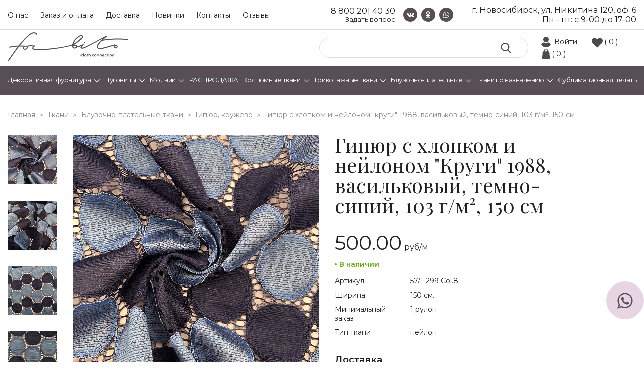

--- FILE ---
content_type: text/css
request_url: https://tvoitkani.ru/local/templates/forbito/css/media.css?176655914318850
body_size: 3242
content:
@media screen and (max-width: 1768px) {

}

@media screen and (max-width: 1680px) {

}

@media screen and (max-width: 1600px) {
    .inner_m_slider_in_ab {
        padding: 85px 0;
    }

    .in_textile_flex_img_smal {
        left: 0;
    }

    .textile_flex_dir .in_textile_flex_img_smal {
        right: 0;
    }
}

@media screen and (max-width: 1440px) {
    .bg_grey {
        background-size: cover;
    }

    .in_hit_sales_flex {
        width: 22%;
    }
    .count_main {
        display: block;
    }
    .count_main p {
        max-width: none;
        margin-bottom: 20px;
        margin-right: 0;
    }
}

@media screen and (max-width: 1366px) {
    .count_main p {
        max-width: 100%;
        margin-bottom: 20px;
    }

    .in_comments_flex .heading {
        font-size: 30px;
    }
}

@media screen and (max-width: 1360px) {

}

@media screen and (max-width: 1280px) {
    .inner_m_slider_in_ab {
        padding: 35px 0;
    }

    .in_blog_bl_flex {
        width: 30%;
    }

    .in_comments_flex {
        width: 30%;
        padding: 45px 20px 90px 20px;
    }
}

@media screen and (max-width: 1176px) {

}

@media screen and (max-width: 1200px) {
    .product_table_corzine table, .product_table table {
        width: 1200px;
    }
}
@media (max-width:1100px){
    .flex-contact{
        display: block;
    }
}

@media screen and (max-width: 1024px) {
    .in_header_bot {
        flex-wrap: wrap;
        justify-content: center;
    }

    .in_header_bot > div {
        padding: 5px 0;
        margin: 5px 25px;
    }

    .in_header_bot > a {
        padding: 5px 0;
        margin: 5px 25px;
    }

    .in_header_bot > div:after {
        top: 13px;
    }

    .sub_m {
        top: 25px;
    }

    .search {
        width: 375px;
    }

    .inner_m_slider_in_ab h2 {
        font-size: 42px;
    }

    .heading {
        font-size: 40px;
    }

    .heading br {
        display: none;
    }

    .textile_block {
        padding: 50px 0 80px;
    }

    .textile_flex {
        padding: 50px 0;
    }

    .in_textile_flex_img_smal {
        width: 250px;
        height: 250px;
    }

    .in_textile_flex_img {
        margin-bottom: 50px;
    }

    .in_blog_in_flex_r {
        margin: 160px 0 0 0;
    }

    .catalog_flex_filtr {
        padding: 160px 30px 0 0;
    }

    .catalog_show .hit_sales_flex-item {
        width: 50%;
    }
    .catalog_show.search-catalog .hit_sales_flex-item {
        width: 33.333333333%;
    }

    .card_product_flex {
        flex-wrap: wrap;
    }

    .close_ic {
        top: 40px;
        right: 10px;
    }

    .card_product_flex_inflex_txt {
        max-width: 100%;
        padding: 20px 0 0 0px;
    }

    .card_product_flex_inflex_txt .heading br {
        display: inline-block;
    }

    .textile_block_about {
        padding-bottom: 40px;
    }

    .about_us_bl1 {
        padding: 60px 0 0 0;
    }

    .about_us_bl2 {
        padding-top: 0;
    }

    .look_book_bl1 {
        padding: 60px 0 0 0;
    }

    .in_comments_flex .heading {
        font-size: 26px;
    }

    .personal_data_flex_right .new_acc {
        top: 25px;
    }

    .personal_data_flex {
        flex-wrap: wrap;
    }

    .personal_data_flex_left {
        width: 100%;
        display: flex;
        justify-content: space-between;
        margin: 0 0 30px 0;
        border: none;
    }

    .personal_data_flex_left a {
        width: 260px;
        border: 1px solid #dbdbdb;
        text-align: center;
    }

    .personal_data_flex_left a span {
        border: none;
    }

    .form_lk_data {
        max-width: 100%;
        width: 100%;
    }
    .product_table table{
        width: auto;
        border-top: 1px solid #dbdbdb;
    }
    .product_table table, .product_table tbody, .product_table tr, .product_table td {
        display: block;
    }
    .product_table .product_table_head {
        display: none;
    }
    .product_table_body {
        width: 100%;
        padding: 10px 0;
    }
    .product_table_body:after {
        content: "";
        display: block;
        clear: both;
    }
    .product_table_body td {
        vertical-align: middle;
        padding: 4px 0;
    }
    .product_table_body td.to-basket-td {
        padding-right: 0;
        margin-top: 10px;
        float: right;
    }
    .product_table_body td.quantity-td {
        float: left;
        margin-right: 15px;
    }
    .product_table_body td.sample-td {
        float: right;
        width: 115px;
    }
    .product_table_body td.price-td {
        padding: 12px 0;
    }
    .product_table_body td.price-td p:before {
        content: "Цена: ";
    }
    .product_table_body td.sample-td:after {
        content: "Образец";
        text-transform: uppercase;
        display: inline-block;
        vertical-align: middle;
        font-size: 13px;
        margin-left: 8px;
    }
    .product_table_body td.sample-td .sample_check {
        display: inline-block;
        vertical-align: middle;
    }
    .product_table_body td.sum {
        width: auto;
        float: left;
        clear: left;
        margin-top: 16px;
    }
    .product_table_body td.sum:before {
        content: "Итого:";
    }
}


@media screen and (max-width: 980px) {
    #panel {
        display: none !important;
    }

    .header_bot {
        display: none;
    }

    body.scroll-up .header_top {
        display: block;
        position: fixed;
        top: 0;
        left: 0;
        right: 0;
        z-index: 100;
        background: #FFFFFF;
    }
    body.scroll-up .header_mid.fixed {
        top: 49px;
    }
    body.scroll-up .menu-btn {
        top: 65px;
    }

    .header_mid {
        position: relative;
        border-bottom: 1px solid #dbdbdb;
        padding: 5px 0 10px;
    }

    .in_header_mid {
        flex-wrap: wrap;
    }

    .in_header_mid_right {
        width: 100%;
        flex-wrap: wrap;
        flex-direction: column-reverse;
    }

    .logo a {
        width: 200px;
        background-size: 200px;
        height: 50px;
    }

    .icons_bt {
        margin: 0 0 15px 0;
    }

    .search {
        width: 100%;
    }
    .header_bot.menu.fixed+div {
        margin-top: 149px;
    }
    .menu-btn {
        display: block !important;
        width: 35px;
        height: 35px;
        position: fixed;
        top: 65px;
        right: 15px;
        cursor: pointer;
        border-radius: 8px;
        z-index: 9999;
    }

    .menu-btn > span {
        width: 28px;
        height: 3px;
        background: #000;
        position: absolute;
        top: 50%;
        left: 0;
        margin: -1px 0 0 0;
    }

    .menu-btn > span::before,
    .menu-btn > span::after {
        content: "";
        width: 34px;
        height: 3px;
        background: #000;
        position: absolute;
        left: 0;
        transition: transform .2s;
    }

    .menu-btn > span::before {
        top: -8px;
    }

    .menu-btn > span::after {
        bottom: -8px;
    }
    .menu-btn.is-active {
        top: 16px !important;
    }
    .menu-btn.is-active > span {
        background: transparent;
    }

    .menu-btn.is-active > span::before {
        transform: rotate(45deg);
        top: 0;
        background: #FFFFFF;
    }

    .menu-btn.is-active > span::after {
        transform: rotate(-45deg);
        bottom: 0;
        background: #FFFFFF;
    }

    .in_header_bot > div {
        width: 100%;
    }

    .in_header_bot > a {
        width: 100%;
    }

    .in_header_bot > div:after {
        display: none;
    }

    .in_header_bot > div > span {
        display: inline-block;
        padding-right: 25px;
        background: url(../img/menu_arrow.png) right center no-repeat;
    }

    .sub_m {
        position: static;
        transition: all .2s;
        padding: 10px 10px 10px 40px;
    }

    .inner_m_slider img {
        height: 300px;
        width: auto;
        /*margin-left: -30%;*/
    }

    .inner_m_slider_in_ab {
        padding: 35px 0;
    }

    .inner_m_slider_in_ab h2 {
        font-size: 28px;
        margin: 0 0 20px 0;
    }

    .play_vid {
        float: none;
        margin: 30px 0 0 0;
    }

    .play_vid span {
        width: 50px;
        height: 50px;
    }

    .btn_1 {
        max-width: 250px;
    }

    .btn_1 span {
        width: 50px;
        height: 50px;
    }

    .btn_1 span:after {
        right: -30px;
        top: 17px;
        background-size: 50px;
    }

    .m_slider .slick-dots {
        left: 0;
        bottom: 10px;
    }

    .in_mp_block1_flex h4 {
        font-size: 16px;
    }

    .in_mp_block1_flex p {
        font-size: 13px;
    }

    .in_mp_block2 {
        margin: 0;
    }

    .in_mp_block2 {
        padding: 40px 0px 0px;
    }

    .heading {
        font-size: 28px;
    }

    .heading br {
        display: none;
    }

    .in_mp_block2 .heading {
        text-align: left;
        margin: 0 0 20px 0;
    }

    .in_mp_block2 p {
        text-align: left;
        margin: 0 0 20px 0;
    }

    .in_mp_block2 .btn_2 {
        max-width: 150px;
        margin: 0;
    }

    .hit_sales {
        padding: 0 0 0px 0;
    }

    .in_hit_sales_flex {
        width: 43%;
    }

    .textile_flex {
        flex-wrap: wrap;
        flex-direction: column-reverse;
        padding: 0;
    }

    .textile_flex_dir {
        padding-top: 60px;
    }

    .in_textile_flex_txt p {
        text-align: left;
        margin: 0 0 15px 0;
    }

    .in_textile_flex_txt .btn_1 {
        margin: 30px 0 40px;
    }

    .slider_mp_cat {
        padding: 0 15px;
        margin-bottom: 50px;
    }

    .inner_slider_mp_cat_in {
        width: 100%;
    }

    .blog_bl {
        padding: 0 0 50px 0;
    }

    .n_txt a {
        font-size: 24px;
    }

    .in_blog_bl_flex {
        width: 100%;
    }

    .blog_bl_form p {
        margin: 10px 0 20px;
    }

    .blog_bl_form form div input {
        width: 80%;
    }

    .before_footer_flex {
        flex-wrap: wrap;
        justify-content: center;
    }

    .n_txt {
        width: 100%;
        padding: 20px 0;
    }

    .order_call span {
        width: 48px;
        height: 48px;
    }

    .before_footer {
        padding: 25px 0;
    }

    .footer {
        padding: 25px 0;
    }

    .footer_flex {
        flex-wrap: wrap;
    }

    .in_footer_flex {
        width: 100%;
        margin: 0 0 20px 0;
    }

    .blog_in {
        padding: 0px 0 45px;
    }

    .blog_in_flex {
        flex-wrap: wrap;
    }

    .in_blog_in_flex_l {
        padding: 0 0;
    }

    .in_blog_in_flex_r {
        width: 100%;
        margin: 0;
    }

    .catalog_flex {
        position: relative;
        flex-wrap: wrap;
    }

    .filt_btn_mob {
        width: 100%;
        display: block;
        position: relative;
        z-index: 45;
        background: #fff url(../img/filter_ic.png) 0px center no-repeat;
        background-size: 20px;
        padding: 10px 10px 10px 30px;
        margin: 0 0 20px 0;
        font-size: 20px;
        font-weight: 600;
    }

    .is_active {
        background: #fff url(../img/filter_ic2.png) 0px center no-repeat;
        background-size: 20px;
    }

    .catalog_flex_filtr {
        width: 100vw;
        position: absolute;
        top: 40px;
        left: -15px;
        right: -15px;
        padding: 20px 20px;
        display: none;
        background: #fff;
        z-index: 44;
    }

    .catalog_show {
        border-top: 1px solid #dbdbdb;
        padding-top: 20px;
    }

    .catalog_show_head .heading {
        margin: 0 0 20px 0;
    }

    .catalog_show_head p {
        font-size: 14px;
        position: static;
        margin: 0 0 20px 0;
        font-family: 'Montserrat', sans-serif;
    }

    .catalog_show_head select {
        width: 100%;
    }

    .catalog_show .hit_sales_flex-item {
        position: relative;
    }
    .catalog_show.search-catalog .hit_sales_flex-item {
        width: 50%;
    }

    .catalog_show .hit_sales_flex {
        justify-content: space-between;
    }

    .card_product_flex_inflex {

    }

    .card_product_flex_inflex_slide1 {
        width: 90px;
    }

    .card_product_flex_inflex_slide2 {
        width: 330px;
    }

    .card_product_flex_inflex_txt .heading {
        max-width: 350px;
        font-size: 26px;
        margin: 0 0 20px 0;
    }

    .card_product_flex_inflex_txt h6 {
        margin: 0 0 20px 0;
    }

 

    .count_main p {
        max-width: 100%;
        font-size: 26px;
    }

    .close_ic {
        top: 30px;
        right: 0;
        height: 40px;
        width: 40px;
        background-size: 40px;
    }

    .countdown-section {
        width: 80px !important;
        height: 80px !important;
        padding-top: 12px;
    }

    .countdown-section:after {
        top: 24px;
    }

    .countdown-amount {
        font-size: 24px;
    }

    .countdown-period {
        font-size: 14px;
    }

    .card_product_flex_corzine {
        padding: 20px 0 50px 0px;
    }

    .card_product_flex_corzine .heading {
        font-size: 28px;
    }

    .product_table_head th {
        padding: 20px 0;
    }

    .blog_bl_form2 {
        padding-bottom: 50px;
        padding-top: 50px;
    }

    .in_form_checkout input {
        padding: 20px 30px 20px 35px;
    }

    .log_in_cab {
        margin-bottom: 25px;
    }

    .form_checkout ul {
        padding: 10px 0 30px 0;
    }

    .form_checkout .btn_cor_arrange {
        margin: 0;
        width: 100%;
    }

    .about_us_bl1 {
        padding: 40px 0 0 0;
    }

    .textile_block_about .textile_flex_dir {
        padding-top: 10px;
    }

    .about_us_bl2 {
        padding: 0;
    }

    .look_book_bl1 {
        padding: 40px 0 0 0;
    }

    .look_book_bl1_flex2 {
        flex-wrap: wrap;
    }

    .in_look_book_bl1_flex2 {
        width: 43%;
    }

    .in_comments_flex {
        width: 100%;
    }

    .order_payment_bl1 {
        margin: 50px 0 0 0;
    }

    .order_payment_bl1 > p {
        margin: 0 0 20px 0;
    }

    .order_payment_bl1 .play_vid {
        position: static;
    }

    .in_order_payment_bl1 {
        padding: 40px 0 0 0;
    }

    .in_order_payment_bl1 > .heading {
        font-size: 24px;
    }

    .question_form {
        padding: 50px 0 50px 0;
    }

    .question_form div input {
        padding: 20px 30px 20px 35px;
    }

    .question_form .btn_cor_arrange {
        width: 100%;
    }

    .question_form_log .close_ic {
        top: 50px;
    }

    .personal_data {
        padding: 0 0 50px 0;
    }

    .personal_data_flex_left a {
        display: flex;
        align-items: center;
        justify-content: center;
        width: 33.33%;
        padding: 0 10px;
        font-size: 13px;
    }

    .personal_data_flex_left a span {
        padding: 10px 0;
    }

    .personal_data_flex_right .new_acc {
        position: static;
        margin-bottom: 25px;
    }

    .form_lk_data div {
        flex-wrap: wrap;
    }

    .form_lk_data div span {
        width: 100%;
        margin: 0 0 10px 0;
    }

    .form_lk_data div input {
        padding: 20px 30px 20px 35px;
    }

    .form_lk_data .btn_cor_arrange {
        width: 100%;
        margin: 0;
        padding: 20px 30px 20px 35px;
    }

    .personal_data_orders {
        padding: 0;
    }

    .or_ders_head {
        padding: 20px 15px;
    }

    .or_ders_head p {
        font-size: 14px;
        padding: 0 10px 0 0;
    }

    .or_ders_head span {
        font-size: 14px;
    }

    .or_ders_bottom {
        flex-wrap: wrap;
    }

    .or_ders_bottom_img {
        width: 100%;
        margin: 0 0 20px 0;
    }

    .or_ders_bottom_img1 {
        width: 301px;
        height: 295px;
        overflow: hidden;
    }

    .or_ders_bottom_img2 {
        width: 146px;
    }

    .in_or_ders_bottom_img2 {
        width: 146px;
        height: 146px;
    }

    .or_ders_bottom_txt {
        flex-wrap: wrap;
    }

    .in_or_ders_bottom_btn {
        width: 100%;
    }

    .personal_data_flex_right .heading {
        font-size: 28px;
    }

    .char_ord_head {
        padding: 20px 30px;
    }

    .in_or_ders_bottom_txt div {
        font-size: 14px;
    }

    .char_ord .in_or_ders_bottom_txt div p {
        width: 220px;
    }

    .inner_m_slider_in_ab .play_vid {
        float: none;
        margin: 30px 0 0 0;
    }

    .or_ders {
        margin: 0 0 40px 0;
        padding: 0 0 30px 0;
    }
    .catalog_show_head .heading {
        padding-right: 0;
    }
}

@media screen and (max-width: 768px) {
    body {
        overflow-x: hidden;
    }
    .in_textile_flex_txt {
        text-align-last: left;
    }

    .mp_block1_flex {
        flex-wrap: wrap;
        padding: 20px 0 0 0;
    }

    .in_mp_block1_flex {
        width: 220px;
        margin: 15px 0;
    }

    .in_mp_block1_flex h4 {
        font-size: 24px;
    }

    .in_mp_block1_flex p {
        font-size: 13px;
    }

    .in_hit_sales_flex > h6 {
        margin: 8px 0;
    }

    .blog_bl_flex_srol {
        width: 100%;
        overflow-x: scroll;
    }

    .blog_bl_flex {
        width: 1000px;
        margin: 0;
        flex-wrap: nowrap;
    }

    .in_textile_flex_img_smal2 {
        bottom: -30px;
        right: -30px;
    }

    .slick-dots li {
        margin: 0;
    }

    .in_textile_flex_txt .heading {
        text-align: left;
    }

    .about_us_bl1 .heading {
        text-align: left;
    }

    .about_us_bl1 > p {
        text-align: left;
    }

    .textile_block_about {
        padding-bottom: 10px;
    }

    .inner_slider_mp_cat {
        margin: 0 !important;
    }

    .txt_akcii_cd h6 {
        margin: 0 15px 0 0;
    }

    .in_comments_flex > span {
        left: 20px;
    }

    .look_book_bl1 > p {
        text-align: left;
    }

    .in_hit_sales_flex {
        position: relative;
        padding: 0 0 20px 0;
    }

    .akcii_pr {
        position: absolute;
        bottom: 0;
        left: 0;
    }

    .in_hit_sales_flex > p:last-child {
        position: absolute;
        bottom: 0;
        left: 0;
    }
    .header_mid_fix {
        position: fixed;
        top: 0;
        left: 0;
        right: 0;
        background: #fff;
        z-index: 99;
    }
    .header_mid_fix + div + div {
        padding-top: 149px;
    }

    .header_mid_fix .icons_bt {
        margin: 0;
    }

    .header_mid_fix .search {
        display: none;
    }
    .bx-filter .bx-filter-popup-result {
        display: none !important;
    }
    .img_in_hit_sales_flex {
        overflow: hidden;
        padding: 0;
        margin-bottom: 0;
    }
    .catalog_flex .hover_btn {
        opacity: 1;
        position: static;
        height: 60px;
    }
    .img_in_hit_sales_flex img {
        position: static;
    }
}

@media screen and (max-width: 480px) {

}

--- FILE ---
content_type: text/css
request_url: https://tvoitkani.ru/local/templates/forbito/components/dc/form.result.new/callback_footer/style.css?17665591431617
body_size: 414
content:
.block_inputs {
    display: grid;
    grid-template-columns: 1fr 1fr;
    grid-gap: 20px;
}
.question_form .block_inputs  input{
    padding: 20px 35px
}
.block_inputs .btn_cor_send {
    grid-column: span 2;
    max-width: 100%;
    width: 100%;
    /*position: absolute;*/
    /*right: 0;*/
    /*border: none;*/
    /*width: 70px;*/
    /*height: 70px;*/
    /*border-radius: 50%;*/
    /*flex-shrink: 0;*/
    /*background: #574f55 url(/local/templates/forbito/img/plan_ic.svg) center no-repeat;*/
    /*background-size: 22px;*/
}
@media (max-width: 860px) {
    .block_inputs {
        display: grid;
        grid-template-columns: 1fr;
        grid-gap: 20px;
    }
    .block_inputs .btn_cor_send {
        grid-column: 1;
    }
}

.footer_form .block_inputs {
    /*display: grid;*/
    /*grid-template-columns: 1fr 1fr 1fr;*/
    /*grid-gap: 20px;*/
    display: flex;
    flex-direction: column;

}
.footer_form .block_inputs textarea {
    display: block;
    width: 100%;
    padding: 20px 35px;
    font-size: 16px;
    font-family: 'Montserrat', sans-serif;
    font-weight: 400;
    border: 1px solid #dbdbdb;
    border-radius: 30px;
    grid-column: span 3;
}
.footer_form .block_inputs button {
    grid-column: span 3;
}

@media (max-width: 680px) {

    .footer_form .block_inputs {
        display: grid;
        grid-template-columns: 1fr;
        grid-gap: 20px;

    }
    .footer_form .block_inputs button {
        grid-column: span 1;
    }
    .footer_form .block_inputs textarea {
        grid-column: span 1;
    }
}

--- FILE ---
content_type: application/javascript
request_url: https://tvoitkani.ru/local/templates/forbito/js/jquery.steps.min.js?173341659960816
body_size: 11132
content:
/*! 
 * jQuery Steps v1.1.0 - 09/04/2014
 * Copyright (c) 2014 Rafael Staib (http://www.jquery-steps.com)
 * Licensed under MIT http://www.opensource.org/licenses/MIT
 */
;(function ($, undefined)
{
    $.fn.extend({
        _aria: function (name, value)
        {
            return this.attr("aria-" + name, value);
        },

        _removeAria: function (name)
        {
            return this.removeAttr("aria-" + name);
        },

        _enableAria: function (enable)
        {
            return (enable == null || enable) ?
                this.removeClass("disabled")._aria("disabled", "false") :
                this.addClass("disabled")._aria("disabled", "true");
        },

        _showAria: function (show)
        {
            return (show == null || show) ?
                this.show()._aria("hidden", "false") :
                this.hide()._aria("hidden", "true");
        },

        _selectAria: function (select)
        {
            return (select == null || select) ?
                this.addClass("current")._aria("selected", "true") :
                this.removeClass("current")._aria("selected", "false");
        },

        _id: function (id)
        {
            return (id) ? this.attr("id", id) : this.attr("id");
        }
    });

    if (!String.prototype.format)
    {
        String.prototype.format = function()
        {
            var args = (arguments.length === 1 && $.isArray(arguments[0])) ? arguments[0] : arguments;
            var formattedString = this;
            for (var i = 0; i < args.length; i++)
            {
                var pattern = new RegExp("\\{" + i + "\\}", "gm");
                formattedString = formattedString.replace(pattern, args[i]);
            }
            return formattedString;
        };
    }

    /**
     * A global unique id count.
     *
     * @static
     * @private
     * @property _uniqueId
     * @type Integer
     **/
    var _uniqueId = 0;

    /**
     * The plugin prefix for cookies.
     *
     * @final
     * @private
     * @property _cookiePrefix
     * @type String
     **/
    var _cookiePrefix = "jQu3ry_5teps_St@te_";

    /**
     * Suffix for the unique tab id.
     *
     * @final
     * @private
     * @property _tabSuffix
     * @type String
     * @since 0.9.7
     **/
    var _tabSuffix = "-t-";

    /**
     * Suffix for the unique tabpanel id.
     *
     * @final
     * @private
     * @property _tabpanelSuffix
     * @type String
     * @since 0.9.7
     **/
    var _tabpanelSuffix = "-p-";

    /**
     * Suffix for the unique title id.
     *
     * @final
     * @private
     * @property _titleSuffix
     * @type String
     * @since 0.9.7
     **/
    var _titleSuffix = "-h-";

    /**
     * An error message for an "index out of range" error.
     *
     * @final
     * @private
     * @property _indexOutOfRangeErrorMessage
     * @type String
     **/
    var _indexOutOfRangeErrorMessage = "Index out of range.";

    /**
     * An error message for an "missing corresponding element" error.
     *
     * @final
     * @private
     * @property _missingCorrespondingElementErrorMessage
     * @type String
     **/
    var _missingCorrespondingElementErrorMessage = "One or more corresponding step {0} are missing.";

    /**
     * Adds a step to the cache.
     *
     * @static
     * @private
     * @method addStepToCache
     * @param wizard {Object} A jQuery wizard object
     * @param step {Object} The step object to add
     **/
    function addStepToCache(wizard, step)
    {
        getSteps(wizard).push(step);
    }

    function analyzeData(wizard, options, state)
    {
        var stepTitles = wizard.children(options.headerTag),
            stepContents = wizard.children(options.bodyTag);

        // Validate content
        if (stepTitles.length > stepContents.length)
        {
            throwError(_missingCorrespondingElementErrorMessage, "contents");
        }
        else if (stepTitles.length < stepContents.length)
        {
            throwError(_missingCorrespondingElementErrorMessage, "titles");
        }

        var startIndex = options.startIndex;

        state.stepCount = stepTitles.length;

        // Tries to load the saved state (step position)
        if (options.saveState && $.cookie)
        {
            var savedState = $.cookie(_cookiePrefix + getUniqueId(wizard));
            // Sets the saved position to the start index if not undefined or out of range
            var savedIndex = parseInt(savedState, 0);
            if (!isNaN(savedIndex) && savedIndex < state.stepCount)
            {
                startIndex = savedIndex;
            }
        }

        state.currentIndex = startIndex;

        stepTitles.each(function (index)
        {
            var item = $(this), // item == header
                content = stepContents.eq(index),
                modeData = content.data("mode"),
                mode = (modeData == null) ? contentMode.html : getValidEnumValue(contentMode,
                    (/^\s*$/.test(modeData) || isNaN(modeData)) ? modeData : parseInt(modeData, 0)),
                contentUrl = (mode === contentMode.html || content.data("url") === undefined) ?
                    "" : content.data("url"),
                contentLoaded = (mode !== contentMode.html && content.data("loaded") === "1"),
                step = $.extend({}, stepModel, {
                    title: item.html(),
                    content: (mode === contentMode.html) ? content.html() : "",
                    contentUrl: contentUrl,
                    contentMode: mode,
                    contentLoaded: contentLoaded
                });

            addStepToCache(wizard, step);
        });
    }

    /**
     * Triggers the onCanceled event.
     *
     * @static
     * @private
     * @method cancel
     * @param wizard {Object} The jQuery wizard object
     **/
    function cancel(wizard)
    {
        wizard.triggerHandler("canceled");
    }

    function decreaseCurrentIndexBy(state, decreaseBy)
    {
        return state.currentIndex - decreaseBy;
    }

    /**
     * Removes the control functionality completely and transforms the current state to the initial HTML structure.
     *
     * @static
     * @private
     * @method destroy
     * @param wizard {Object} A jQuery wizard object
     **/
    function destroy(wizard, options)
    {
        var eventNamespace = getEventNamespace(wizard);

        // Remove virtual data objects from the wizard
        wizard.unbind(eventNamespace).removeData("uid").removeData("options")
            .removeData("state").removeData("steps").removeData("eventNamespace")
            .find(".actions a").unbind(eventNamespace);

        // Remove attributes and CSS classes from the wizard
        wizard.removeClass(options.clearFixCssClass + " vertical");

        var contents = wizard.find(".content > *");

        // Remove virtual data objects from panels and their titles
        contents.removeData("loaded").removeData("mode").removeData("url");

        // Remove attributes, CSS classes and reset inline styles on all panels and their titles
        contents.removeAttr("id").removeAttr("role").removeAttr("tabindex")
            .removeAttr("class").removeAttr("style")._removeAria("labelledby")
            ._removeAria("hidden");

        // Empty panels if the mode is set to 'async' or 'iframe'
        wizard.find(".content > [data-mode='async'],.content > [data-mode='iframe']").empty();

        var wizardSubstitute = $("<{0} class=\"{1}\"></{0}>".format(wizard.get(0).tagName, wizard.attr("class")));

        var wizardId = wizard._id();
        if (wizardId != null && wizardId !== "")
        {
            wizardSubstitute._id(wizardId);
        }

        wizardSubstitute.html(wizard.find(".content").html());
        wizard.after(wizardSubstitute);
        wizard.remove();

        return wizardSubstitute;
    }

    /**
     * Triggers the onFinishing and onFinished event.
     *
     * @static
     * @private
     * @method finishStep
     * @param wizard {Object} The jQuery wizard object
     * @param state {Object} The state container of the current wizard
     **/
    function finishStep(wizard, state)
    {
        var currentStep = wizard.find(".steps li").eq(state.currentIndex);

        if (wizard.triggerHandler("finishing", [state.currentIndex]))
        {
            currentStep.addClass("done").removeClass("error");
            wizard.triggerHandler("finished", [state.currentIndex]);
        }
        else
        {
            currentStep.addClass("error");
        }
    }

    /**
     * Gets or creates if not exist an unique event namespace for the given wizard instance.
     *
     * @static
     * @private
     * @method getEventNamespace
     * @param wizard {Object} A jQuery wizard object
     * @return {String} Returns the unique event namespace for the given wizard
     */
    function getEventNamespace(wizard)
    {
        var eventNamespace = wizard.data("eventNamespace");

        if (eventNamespace == null)
        {
            eventNamespace = "." + getUniqueId(wizard);
            wizard.data("eventNamespace", eventNamespace);
        }

        return eventNamespace;
    }

    function getStepAnchor(wizard, index)
    {
        var uniqueId = getUniqueId(wizard);

        return wizard.find("#" + uniqueId + _tabSuffix + index);
    }

    function getStepPanel(wizard, index)
    {
        var uniqueId = getUniqueId(wizard);

        return wizard.find("#" + uniqueId + _tabpanelSuffix + index);
    }

    function getStepTitle(wizard, index)
    {
        var uniqueId = getUniqueId(wizard);

        return wizard.find("#" + uniqueId + _titleSuffix + index);
    }

    function getOptions(wizard)
    {
        return wizard.data("options");
    }

    function getState(wizard)
    {
        return wizard.data("state");
    }

    function getSteps(wizard)
    {
        return wizard.data("steps");
    }

    /**
     * Gets a specific step object by index.
     *
     * @static
     * @private
     * @method getStep
     * @param index {Integer} An integer that belongs to the position of a step
     * @return {Object} A specific step object
     **/
    function getStep(wizard, index)
    {
        var steps = getSteps(wizard);

        if (index < 0 || index >= steps.length)
        {
            throwError(_indexOutOfRangeErrorMessage);
        }

        return steps[index];
    }

    /**
     * Gets or creates if not exist an unique id from the given wizard instance.
     *
     * @static
     * @private
     * @method getUniqueId
     * @param wizard {Object} A jQuery wizard object
     * @return {String} Returns the unique id for the given wizard
     */
    function getUniqueId(wizard)
    {
        var uniqueId = wizard.data("uid");

        if (uniqueId == null)
        {
            uniqueId = wizard._id();
            if (uniqueId == null)
            {
                uniqueId = "steps-uid-".concat(_uniqueId);
                wizard._id(uniqueId);
            }

            _uniqueId++;
            wizard.data("uid", uniqueId);
        }

        return uniqueId;
    }

    /**
     * Gets a valid enum value by checking a specific enum key or value.
     *
     * @static
     * @private
     * @method getValidEnumValue
     * @param enumType {Object} Type of enum
     * @param keyOrValue {Object} Key as `String` or value as `Integer` to check for
     */
    function getValidEnumValue(enumType, keyOrValue)
    {
        validateArgument("enumType", enumType);
        validateArgument("keyOrValue", keyOrValue);

        // Is key
        if (typeof keyOrValue === "string")
        {
            var value = enumType[keyOrValue];
            if (value === undefined)
            {
                throwError("The enum key '{0}' does not exist.", keyOrValue);
            }

            return value;
        }
        // Is value
        else if (typeof keyOrValue === "number")
        {
            for (var key in enumType)
            {
                if (enumType[key] === keyOrValue)
                {
                    return keyOrValue;
                }
            }

            throwError("Invalid enum value '{0}'.", keyOrValue);
        }
        // Type is not supported
        else
        {
            throwError("Invalid key or value type.");
        }
    }

    /**
     * Routes to the next step.
     *
     * @static
     * @private
     * @method goToNextStep
     * @param wizard {Object} The jQuery wizard object
     * @param options {Object} Settings of the current wizard
     * @param state {Object} The state container of the current wizard
     * @return {Boolean} Indicates whether the action executed
     **/
    function goToNextStep(wizard, options, state)
    {
        return paginationClick(wizard, options, state, increaseCurrentIndexBy(state, 1));
    }

    /**
     * Routes to the previous step.
     *
     * @static
     * @private
     * @method goToPreviousStep
     * @param wizard {Object} The jQuery wizard object
     * @param options {Object} Settings of the current wizard
     * @param state {Object} The state container of the current wizard
     * @return {Boolean} Indicates whether the action executed
     **/
    function goToPreviousStep(wizard, options, state)
    {
        return paginationClick(wizard, options, state, decreaseCurrentIndexBy(state, 1));
    }

    /**
     * Routes to a specific step by a given index.
     *
     * @static
     * @private
     * @method goToStep
     * @param wizard {Object} The jQuery wizard object
     * @param options {Object} Settings of the current wizard
     * @param state {Object} The state container of the current wizard
     * @param index {Integer} The position (zero-based) to route to
     * @return {Boolean} Indicates whether the action succeeded or failed
     **/
    function goToStep(wizard, options, state, index)
    {
        if (index < 0 || index >= state.stepCount)
        {
            throwError(_indexOutOfRangeErrorMessage);
        }

        if (options.forceMoveForward && index < state.currentIndex)
        {
            return;
        }

        var oldIndex = state.currentIndex;
        if (wizard.triggerHandler("stepChanging", [state.currentIndex, index]))
        {
            // Save new state
            state.currentIndex = index;
            saveCurrentStateToCookie(wizard, options, state);

            // Change visualisation
            refreshStepNavigation(wizard, options, state, oldIndex);
            refreshPagination(wizard, options, state);
            loadAsyncContent(wizard, options, state);
            startTransitionEffect(wizard, options, state, index, oldIndex, function()
            {
                wizard.triggerHandler("stepChanged", [index, oldIndex]);
            });
        }
        else
        {
            wizard.find(".steps li").eq(oldIndex).addClass("error");
        }

        return true;
    }

    function _goToStep(wizard, options, state, index)
    {
        return paginationClick(wizard, options, state, index);
    }

    function increaseCurrentIndexBy(state, increaseBy)
    {
        return state.currentIndex + increaseBy;
    }

    /**
     * Initializes the component.
     *
     * @static
     * @private
     * @method initialize
     * @param options {Object} The component settings
     **/
    function initialize(options)
    {
        /*jshint -W040 */
        var opts = $.extend(true, {}, defaults, options);

        return this.each(function ()
        {
            var wizard = $(this);
            var state = {
                currentIndex: opts.startIndex,
                currentStep: null,
                stepCount: 0,
                transitionElement: null
            };

            // Create data container
            wizard.data("options", opts);
            wizard.data("state", state);
            wizard.data("steps", []);

            analyzeData(wizard, opts, state);
            render(wizard, opts, state);
            registerEvents(wizard, opts);

            // Trigger focus
            if (opts.autoFocus && _uniqueId === 0)
            {
                getStepAnchor(wizard, opts.startIndex).focus();
            }

            wizard.triggerHandler("init", [opts.startIndex]);
        });
    }

    /**
     * Inserts a new step to a specific position.
     *
     * @static
     * @private
     * @method insertStep
     * @param wizard {Object} The jQuery wizard object
     * @param options {Object} Settings of the current wizard
     * @param state {Object} The state container of the current wizard
     * @param index {Integer} The position (zero-based) to add
     * @param step {Object} The step object to add
     * @example
     *     $("#wizard").steps().insert(0, {
     *         title: "Title",
     *         content: "", // optional
     *         contentMode: "async", // optional
     *         contentUrl: "/Content/Step/1" // optional
     *     });
     * @chainable
     **/
    function insertStep(wizard, options, state, index, step)
    {
        if (index < 0 || index > state.stepCount)
        {
            throwError(_indexOutOfRangeErrorMessage);
        }

        // TODO: Validate step object

        // Change data
        step = $.extend({}, stepModel, step);
        insertStepToCache(wizard, index, step);
        if (state.currentIndex !== state.stepCount && state.currentIndex >= index)
        {
            state.currentIndex++;
            saveCurrentStateToCookie(wizard, options, state);
        }
        state.stepCount++;

        var contentContainer = wizard.find(".content"),
            header = $("<{0}>{1}</{0}>".format(options.headerTag, step.title)),
            body = $("<{0}></{0}>".format(options.bodyTag));

        if (step.contentMode == null || step.contentMode === contentMode.html)
        {
            body.html(step.content);
        }

        if (index === 0)
        {
            contentContainer.prepend(body).prepend(header);
        }
        else
        {
            getStepPanel(wizard, (index - 1)).after(body).after(header);
        }

        renderBody(wizard, state, body, index);
        renderTitle(wizard, options, state, header, index);
        refreshSteps(wizard, options, state, index);
        if (index === state.currentIndex)
        {
            refreshStepNavigation(wizard, options, state);
        }
        refreshPagination(wizard, options, state);

        return wizard;
    }

    /**
     * Inserts a step object to the cache at a specific position.
     *
     * @static
     * @private
     * @method insertStepToCache
     * @param wizard {Object} A jQuery wizard object
     * @param index {Integer} The position (zero-based) to add
     * @param step {Object} The step object to add
     **/
    function insertStepToCache(wizard, index, step)
    {
        getSteps(wizard).splice(index, 0, step);
    }

    /**
     * Handles the keyup DOM event for pagination.
     *
     * @static
     * @private
     * @event keyup
     * @param event {Object} An event object
     */
    function keyUpHandler(event)
    {
        var wizard = $(this),
            options = getOptions(wizard),
            state = getState(wizard);

        if (options.suppressPaginationOnFocus && wizard.find(":focus").is(":input"))
        {
            event.preventDefault();
            return false;
        }

        var keyCodes = { left: 37, right: 39 };
        if (event.keyCode === keyCodes.left)
        {
            event.preventDefault();
            goToPreviousStep(wizard, options, state);
        }
        else if (event.keyCode === keyCodes.right)
        {
            event.preventDefault();
            goToNextStep(wizard, options, state);
        }
    }

    /**
     * Loads and includes async content.
     *
     * @static
     * @private
     * @method loadAsyncContent
     * @param wizard {Object} A jQuery wizard object
     * @param options {Object} Settings of the current wizard
     * @param state {Object} The state container of the current wizard
     */
    function loadAsyncContent(wizard, options, state)
    {
        if (state.stepCount > 0)
        {
            var currentIndex = state.currentIndex,
                currentStep = getStep(wizard, currentIndex);

            if (!options.enableContentCache || !currentStep.contentLoaded)
            {
                switch (getValidEnumValue(contentMode, currentStep.contentMode))
                {
                    case contentMode.iframe:
                        wizard.find(".content > .body").eq(state.currentIndex).empty()
                            .html("<iframe src=\"" + currentStep.contentUrl + "\" frameborder=\"0\" scrolling=\"no\" />")
                            .data("loaded", "1");
                        break;

                    case contentMode.async:
                        var currentStepContent = getStepPanel(wizard, currentIndex)._aria("busy", "true")
                            .empty().append(renderTemplate(options.loadingTemplate, { text: options.labels.loading }));

                        $.ajax({ url: currentStep.contentUrl, cache: false }).done(function (data)
                        {
                            currentStepContent.empty().html(data)._aria("busy", "false").data("loaded", "1");
                            wizard.triggerHandler("contentLoaded", [currentIndex]);
                        });
                        break;
                }
            }
        }
    }

    /**
     * Fires the action next or previous click event.
     *
     * @static
     * @private
     * @method paginationClick
     * @param wizard {Object} The jQuery wizard object
     * @param options {Object} Settings of the current wizard
     * @param state {Object} The state container of the current wizard
     * @param index {Integer} The position (zero-based) to route to
     * @return {Boolean} Indicates whether the event fired successfully or not
     **/
    function paginationClick(wizard, options, state, index)
    {
        var oldIndex = state.currentIndex;

        if (index >= 0 && index < state.stepCount && !(options.forceMoveForward && index < state.currentIndex))
        {
            var anchor = getStepAnchor(wizard, index),
                parent = anchor.parent(),
                isDisabled = parent.hasClass("disabled");

            // Enable the step to make the anchor clickable!
            parent._enableAria();
            anchor.click();

            // An error occured
            if (oldIndex === state.currentIndex && isDisabled)
            {
                // Disable the step again if current index has not changed; prevents click action.
                parent._enableAria(false);
                return false;
            }

            return true;
        }

        return false;
    }

    /**
     * Fires when a pagination click happens.
     *
     * @static
     * @private
     * @event click
     * @param event {Object} An event object
     */
    function paginationClickHandler(event)
    {
        event.preventDefault();

        var anchor = $(this),
            wizard = anchor.parent().parent().parent().parent(),
            options = getOptions(wizard),
            state = getState(wizard),
            href = anchor.attr("href");

        switch (href.substring(href.lastIndexOf("#") + 1))
        {
            case "cancel":
                cancel(wizard);
                break;

            case "finish":
                finishStep(wizard, state);
                break;

            case "next":
                goToNextStep(wizard, options, state);
                break;

            case "previous":
                goToPreviousStep(wizard, options, state);
                break;
        }
    }

    /**
     * Refreshs the visualization state for the entire pagination.
     *
     * @static
     * @private
     * @method refreshPagination
     * @param wizard {Object} A jQuery wizard object
     * @param options {Object} Settings of the current wizard
     * @param state {Object} The state container of the current wizard
     */
    function refreshPagination(wizard, options, state)
    {
        if (options.enablePagination)
        {
            var finish = wizard.find(".actions a[href$='#finish']").parent(),
                next = wizard.find(".actions a[href$='#next']").parent();

            if (!options.forceMoveForward)
            {
                var previous = wizard.find(".actions a[href$='#previous']").parent();
                previous._enableAria(state.currentIndex > 0);
            }

            if (options.enableFinishButton && options.showFinishButtonAlways)
            {
                finish._enableAria(state.stepCount > 0);
                next._enableAria(state.stepCount > 1 && state.stepCount > (state.currentIndex + 1));
            }
            else
            {
                finish._showAria(options.enableFinishButton && state.stepCount === (state.currentIndex + 1));
                next._showAria(state.stepCount === 0 || state.stepCount > (state.currentIndex + 1)).
                _enableAria(state.stepCount > (state.currentIndex + 1) || !options.enableFinishButton);
            }
        }
    }

    /**
     * Refreshs the visualization state for the step navigation (tabs).
     *
     * @static
     * @private
     * @method refreshStepNavigation
     * @param wizard {Object} A jQuery wizard object
     * @param options {Object} Settings of the current wizard
     * @param state {Object} The state container of the current wizard
     * @param [oldIndex] {Integer} The index of the prior step
     */
    function refreshStepNavigation(wizard, options, state, oldIndex)
    {
        var currentOrNewStepAnchor = getStepAnchor(wizard, state.currentIndex),
            currentInfo = $("<span class=\"current-info audible\">" + options.labels.current + " </span>"),
            stepTitles = wizard.find(".content > .title");

        if (oldIndex != null)
        {
            var oldStepAnchor = getStepAnchor(wizard, oldIndex);
            oldStepAnchor.parent().addClass("done").removeClass("error")._selectAria(false);
            stepTitles.eq(oldIndex).removeClass("current").next(".body").removeClass("current");
            currentInfo = oldStepAnchor.find(".current-info");
            currentOrNewStepAnchor.focus();
        }

        currentOrNewStepAnchor.prepend(currentInfo).parent()._selectAria().removeClass("done")._enableAria();
        stepTitles.eq(state.currentIndex).addClass("current").next(".body").addClass("current");
    }

    /**
     * Refreshes step buttons and their related titles beyond a certain position.
     *
     * @static
     * @private
     * @method refreshSteps
     * @param wizard {Object} A jQuery wizard object
     * @param options {Object} Settings of the current wizard
     * @param state {Object} The state container of the current wizard
     * @param index {Integer} The start point for refreshing ids
     */
    function refreshSteps(wizard, options, state, index)
    {
        var uniqueId = getUniqueId(wizard);

        for (var i = index; i < state.stepCount; i++)
        {
            var uniqueStepId = uniqueId + _tabSuffix + i,
                uniqueBodyId = uniqueId + _tabpanelSuffix + i,
                uniqueHeaderId = uniqueId + _titleSuffix + i,
                title = wizard.find(".title").eq(i)._id(uniqueHeaderId);

            wizard.find(".steps a").eq(i)._id(uniqueStepId)
                ._aria("controls", uniqueBodyId).attr("href", "#" + uniqueHeaderId)
                .html(renderTemplate(options.titleTemplate, { index: i + 1, title: title.html() }));
            wizard.find(".body").eq(i)._id(uniqueBodyId)
                ._aria("labelledby", uniqueHeaderId);
        }
    }

    function registerEvents(wizard, options)
    {
        var eventNamespace = getEventNamespace(wizard);

        wizard.bind("canceled" + eventNamespace, options.onCanceled);
        wizard.bind("contentLoaded" + eventNamespace, options.onContentLoaded);
        wizard.bind("finishing" + eventNamespace, options.onFinishing);
        wizard.bind("finished" + eventNamespace, options.onFinished);
        wizard.bind("init" + eventNamespace, options.onInit);
        wizard.bind("stepChanging" + eventNamespace, options.onStepChanging);
        wizard.bind("stepChanged" + eventNamespace, options.onStepChanged);

        if (options.enableKeyNavigation)
        {
            wizard.bind("keyup" + eventNamespace, keyUpHandler);
        }

        wizard.find(".actions a").bind("click" + eventNamespace, paginationClickHandler);
    }

    /**
     * Removes a specific step by an given index.
     *
     * @static
     * @private
     * @method removeStep
     * @param wizard {Object} A jQuery wizard object
     * @param options {Object} Settings of the current wizard
     * @param state {Object} The state container of the current wizard
     * @param index {Integer} The position (zero-based) of the step to remove
     * @return Indecates whether the item is removed.
     **/
    function removeStep(wizard, options, state, index)
    {
        // Index out of range and try deleting current item will return false.
        if (index < 0 || index >= state.stepCount || state.currentIndex === index)
        {
            return false;
        }

        // Change data
        removeStepFromCache(wizard, index);
        if (state.currentIndex > index)
        {
            state.currentIndex--;
            saveCurrentStateToCookie(wizard, options, state);
        }
        state.stepCount--;

        getStepTitle(wizard, index).remove();
        getStepPanel(wizard, index).remove();
        getStepAnchor(wizard, index).parent().remove();

        // Set the "first" class to the new first step button
        if (index === 0)
        {
            wizard.find(".steps li").first().addClass("first");
        }

        // Set the "last" class to the new last step button
        if (index === state.stepCount)
        {
            wizard.find(".steps li").eq(index).addClass("last");
        }

        refreshSteps(wizard, options, state, index);
        refreshPagination(wizard, options, state);

        return true;
    }

    function removeStepFromCache(wizard, index)
    {
        getSteps(wizard).splice(index, 1);
    }

    /**
     * Transforms the base html structure to a more sensible html structure.
     *
     * @static
     * @private
     * @method render
     * @param wizard {Object} A jQuery wizard object
     * @param options {Object} Settings of the current wizard
     * @param state {Object} The state container of the current wizard
     **/
    function render(wizard, options, state)
    {
        // Create a content wrapper and copy HTML from the intial wizard structure
        var wrapperTemplate = "<{0} class=\"{1}\">{2}</{0}>",
            orientation = getValidEnumValue(stepsOrientation, options.stepsOrientation),
            verticalCssClass = (orientation === stepsOrientation.vertical) ? " vertical" : "",
            contentWrapper = $(wrapperTemplate.format(options.contentContainerTag, "content " + options.clearFixCssClass, wizard.html())),
            stepsWrapper = $(wrapperTemplate.format(options.stepsContainerTag, "steps " + options.clearFixCssClass, "<ul role=\"tablist\"></ul>")),
            stepTitles = contentWrapper.children(options.headerTag),
            stepContents = contentWrapper.children(options.bodyTag);

        // Transform the wizard wrapper and remove the inner HTML
        wizard.attr("role", "application").empty().append(stepsWrapper).append(contentWrapper)
            .addClass(options.cssClass + " " + options.clearFixCssClass + verticalCssClass);

        // Add WIA-ARIA support
        stepContents.each(function (index)
        {
            renderBody(wizard, state, $(this), index);
        });

        stepTitles.each(function (index)
        {
            renderTitle(wizard, options, state, $(this), index);
        });

        refreshStepNavigation(wizard, options, state);
        renderPagination(wizard, options, state);
    }

    /**
     * Transforms the body to a proper tabpanel.
     *
     * @static
     * @private
     * @method renderBody
     * @param wizard {Object} A jQuery wizard object
     * @param body {Object} A jQuery body object
     * @param index {Integer} The position of the body
     */
    function renderBody(wizard, state, body, index)
    {
        var uniqueId = getUniqueId(wizard),
            uniqueBodyId = uniqueId + _tabpanelSuffix + index,
            uniqueHeaderId = uniqueId + _titleSuffix + index;

        body._id(uniqueBodyId).attr("role", "tabpanel")._aria("labelledby", uniqueHeaderId)
            .addClass("body")._showAria(state.currentIndex === index);
    }

    /**
     * Renders a pagination if enabled.
     *
     * @static
     * @private
     * @method renderPagination
     * @param wizard {Object} A jQuery wizard object
     * @param options {Object} Settings of the current wizard
     * @param state {Object} The state container of the current wizard
     */
    function renderPagination(wizard, options, state)
    {
        if (options.enablePagination)
        {
            var pagination = "<{0} class=\"actions {1}\"><ul role=\"menu\" aria-label=\"{2}\">{3}</ul></{0}>",
                buttonTemplate = "<li><a href=\"#{0}\" role=\"menuitem\">{1}</a></li>",
                buttons = "";

            if (!options.forceMoveForward)
            {
                buttons += buttonTemplate.format("previous", options.labels.previous);
            }

            buttons += buttonTemplate.format("next", options.labels.next);

            if (options.enableFinishButton)
            {
                buttons += buttonTemplate.format("finish", options.labels.finish);
            }

            if (options.enableCancelButton)
            {
                buttons += buttonTemplate.format("cancel", options.labels.cancel);
            }

            wizard.append(pagination.format(options.actionContainerTag, options.clearFixCssClass,
                options.labels.pagination, buttons));

            refreshPagination(wizard, options, state);
            loadAsyncContent(wizard, options, state);
        }
    }

    /**
     * Renders a template and replaces all placeholder.
     *
     * @static
     * @private
     * @method renderTemplate
     * @param template {String} A template
     * @param substitutes {Object} A list of substitute
     * @return {String} The rendered template
     */
    function renderTemplate(template, substitutes)
    {
        var matches = template.match(/#([a-z]*)#/gi);

        for (var i = 0; i < matches.length; i++)
        {
            var match = matches[i],
                key = match.substring(1, match.length - 1);

            if (substitutes[key] === undefined)
            {
                throwError("The key '{0}' does not exist in the substitute collection!", key);
            }

            template = template.replace(match, substitutes[key]);
        }

        return template;
    }

    /**
     * Transforms the title to a step item button.
     *
     * @static
     * @private
     * @method renderTitle
     * @param wizard {Object} A jQuery wizard object
     * @param options {Object} Settings of the current wizard
     * @param state {Object} The state container of the current wizard
     * @param header {Object} A jQuery header object
     * @param index {Integer} The position of the header
     */
    function renderTitle(wizard, options, state, header, index)
    {
        var uniqueId = getUniqueId(wizard),
            uniqueStepId = uniqueId + _tabSuffix + index,
            uniqueBodyId = uniqueId + _tabpanelSuffix + index,
            uniqueHeaderId = uniqueId + _titleSuffix + index,
            stepCollection = wizard.find(".steps > ul"),
            title = renderTemplate(options.titleTemplate, {
                index: index + 1,
                title: header.html()
            }),
            stepItem = $("<li role=\"tab\"><a id=\"" + uniqueStepId + "\" href=\"#" + uniqueHeaderId +
                "\" aria-controls=\"" + uniqueBodyId + "\">" + title + "</a></li>");

        stepItem._enableAria(options.enableAllSteps || state.currentIndex > index);

        if (state.currentIndex > index)
        {
            stepItem.addClass("done");
        }

        header._id(uniqueHeaderId).attr("tabindex", "-1").addClass("title");

        if (index === 0)
        {
            stepCollection.prepend(stepItem);
        }
        else
        {
            stepCollection.find("li").eq(index - 1).after(stepItem);
        }

        // Set the "first" class to the new first step button
        if (index === 0)
        {
            stepCollection.find("li").removeClass("first").eq(index).addClass("first");
        }

        // Set the "last" class to the new last step button
        if (index === (state.stepCount - 1))
        {
            stepCollection.find("li").removeClass("last").eq(index).addClass("last");
        }

        // Register click event
        stepItem.children("a").bind("click" + getEventNamespace(wizard), stepClickHandler);
    }

    /**
     * Saves the current state to a cookie.
     *
     * @static
     * @private
     * @method saveCurrentStateToCookie
     * @param wizard {Object} A jQuery wizard object
     * @param options {Object} Settings of the current wizard
     * @param state {Object} The state container of the current wizard
     */
    function saveCurrentStateToCookie(wizard, options, state)
    {
        if (options.saveState && $.cookie)
        {
            $.cookie(_cookiePrefix + getUniqueId(wizard), state.currentIndex);
        }
    }

    function startTransitionEffect(wizard, options, state, index, oldIndex, doneCallback)
    {
        var stepContents = wizard.find(".content > .body"),
            effect = getValidEnumValue(transitionEffect, options.transitionEffect),
            effectSpeed = options.transitionEffectSpeed,
            newStep = stepContents.eq(index),
            currentStep = stepContents.eq(oldIndex);

        switch (effect)
        {
            case transitionEffect.fade:
            case transitionEffect.slide:
                var hide = (effect === transitionEffect.fade) ? "fadeOut" : "slideUp",
                    show = (effect === transitionEffect.fade) ? "fadeIn" : "slideDown";

                state.transitionElement = newStep;
                currentStep[hide](effectSpeed, function ()
                {
                    var wizard = $(this)._showAria(false).parent().parent(),
                        state = getState(wizard);

                    if (state.transitionElement)
                    {
                        state.transitionElement[show](effectSpeed, function ()
                        {
                            $(this)._showAria();
                        }).promise().done(doneCallback);
                        state.transitionElement = null;
                    }
                });
                break;

            case transitionEffect.slideLeft:
                var outerWidth = currentStep.outerWidth(true),
                    posFadeOut = (index > oldIndex) ? -(outerWidth) : outerWidth,
                    posFadeIn = (index > oldIndex) ? outerWidth : -(outerWidth);

                $.when(currentStep.animate({ left: posFadeOut }, effectSpeed,
                    function () { $(this)._showAria(false); }),
                    newStep.css("left", posFadeIn + "px")._showAria()
                        .animate({ left: 0 }, effectSpeed)).done(doneCallback);
                break;

            default:
                $.when(currentStep._showAria(false), newStep._showAria())
                    .done(doneCallback);
                break;
        }
    }

    /**
     * Fires when a step click happens.
     *
     * @static
     * @private
     * @event click
     * @param event {Object} An event object
     */
    function stepClickHandler(event)
    {
        event.preventDefault();

        var anchor = $(this),
            wizard = anchor.parent().parent().parent().parent(),
            options = getOptions(wizard),
            state = getState(wizard),
            oldIndex = state.currentIndex;

        if (anchor.parent().is(":not(.disabled):not(.current)"))
        {
            var href = anchor.attr("href"),
                position = parseInt(href.substring(href.lastIndexOf("-") + 1), 0);

            goToStep(wizard, options, state, position);
        }

        // If nothing has changed
        if (oldIndex === state.currentIndex)
        {
            getStepAnchor(wizard, oldIndex).focus();
            return false;
        }
    }

    function throwError(message)
    {
        if (arguments.length > 1)
        {
            message = message.format(Array.prototype.slice.call(arguments, 1));
        }

        throw new Error(message);
    }

    /**
     * Checks an argument for null or undefined and throws an error if one check applies.
     *
     * @static
     * @private
     * @method validateArgument
     * @param argumentName {String} The name of the given argument
     * @param argumentValue {Object} The argument itself
     */
    function validateArgument(argumentName, argumentValue)
    {
        if (argumentValue == null)
        {
            throwError("The argument '{0}' is null or undefined.", argumentName);
        }
    }

    /**
     * Represents a jQuery wizard plugin.
     *
     * @class steps
     * @constructor
     * @param [method={}] The name of the method as `String` or an JSON object for initialization
     * @param [params=]* {Array} Additional arguments for a method call
     * @chainable
     **/
    $.fn.steps = function (method)
    {
        if ($.fn.steps[method])
        {
            return $.fn.steps[method].apply(this, Array.prototype.slice.call(arguments, 1));
        }
        else if (typeof method === "object" || !method)
        {
            return initialize.apply(this, arguments);
        }
        else
        {
            $.error("Method " + method + " does not exist on jQuery.steps");
        }
    };

    /**
     * Adds a new step.
     *
     * @method add
     * @param step {Object} The step object to add
     * @chainable
     **/
    $.fn.steps.add = function (step)
    {
        var state = getState(this);
        return insertStep(this, getOptions(this), state, state.stepCount, step);
    };

    /**
     * Removes the control functionality completely and transforms the current state to the initial HTML structure.
     *
     * @method destroy
     * @chainable
     **/
    $.fn.steps.destroy = function ()
    {
        return destroy(this, getOptions(this));
    };

    /**
     * Triggers the onFinishing and onFinished event.
     *
     * @method finish
     **/
    $.fn.steps.finish = function ()
    {
        finishStep(this, getState(this));
    };

    /**
     * Gets the current step index.
     *
     * @method getCurrentIndex
     * @return {Integer} The actual step index (zero-based)
     * @for steps
     **/
    $.fn.steps.getCurrentIndex = function ()
    {
        return getState(this).currentIndex;
    };

    /**
     * Gets the current step object.
     *
     * @method getCurrentStep
     * @return {Object} The actual step object
     **/
    $.fn.steps.getCurrentStep = function ()
    {
        return getStep(this, getState(this).currentIndex);
    };

    /**
     * Gets a specific step object by index.
     *
     * @method getStep
     * @param index {Integer} An integer that belongs to the position of a step
     * @return {Object} A specific step object
     **/
    $.fn.steps.getStep = function (index)
    {
        return getStep(this, index);
    };

    /**
     * Inserts a new step to a specific position.
     *
     * @method insert
     * @param index {Integer} The position (zero-based) to add
     * @param step {Object} The step object to add
     * @example
     *     $("#wizard").steps().insert(0, {
     *         title: "Title",
     *         content: "", // optional
     *         contentMode: "async", // optional
     *         contentUrl: "/Content/Step/1" // optional
     *     });
     * @chainable
     **/
    $.fn.steps.insert = function (index, step)
    {
        return insertStep(this, getOptions(this), getState(this), index, step);
    };

    /**
     * Routes to the next step.
     *
     * @method next
     * @return {Boolean} Indicates whether the action executed
     **/
    $.fn.steps.next = function ()
    {
        return goToNextStep(this, getOptions(this), getState(this));
    };

    /**
     * Routes to the previous step.
     *
     * @method previous
     * @return {Boolean} Indicates whether the action executed
     **/
    $.fn.steps.previous = function ()
    {
        return goToPreviousStep(this, getOptions(this), getState(this));
    };

    /**
     * Removes a specific step by an given index.
     *
     * @method remove
     * @param index {Integer} The position (zero-based) of the step to remove
     * @return Indecates whether the item is removed.
     **/
    $.fn.steps.remove = function (index)
    {
        return removeStep(this, getOptions(this), getState(this), index);
    };

    /**
     * Sets a specific step object by index.
     *
     * @method setStep
     * @param index {Integer} An integer that belongs to the position of a step
     * @param step {Object} The step object to change
     **/
    $.fn.steps.setStep = function (index, step)
    {
        throw new Error("Not yet implemented!");
    };

    /**
     * Skips an certain amount of steps.
     *
     * @method skip
     * @param count {Integer} The amount of steps that should be skipped
     * @return {Boolean} Indicates whether the action executed
     **/
    $.fn.steps.skip = function (count)
    {
        throw new Error("Not yet implemented!");
    };

    /**
     * An enum represents the different content types of a step and their loading mechanisms.
     *
     * @class contentMode
     * @for steps
     **/
    var contentMode = $.fn.steps.contentMode = {
        /**
         * HTML embedded content
         *
         * @readOnly
         * @property html
         * @type Integer
         * @for contentMode
         **/
        html: 0,

        /**
         * IFrame embedded content
         *
         * @readOnly
         * @property iframe
         * @type Integer
         * @for contentMode
         **/
        iframe: 1,

        /**
         * Async embedded content
         *
         * @readOnly
         * @property async
         * @type Integer
         * @for contentMode
         **/
        async: 2
    };

    /**
     * An enum represents the orientation of the steps navigation.
     *
     * @class stepsOrientation
     * @for steps
     **/
    var stepsOrientation = $.fn.steps.stepsOrientation = {
        /**
         * Horizontal orientation
         *
         * @readOnly
         * @property horizontal
         * @type Integer
         * @for stepsOrientation
         **/
        horizontal: 0,

        /**
         * Vertical orientation
         *
         * @readOnly
         * @property vertical
         * @type Integer
         * @for stepsOrientation
         **/
        vertical: 1
    };

    /**
     * An enum that represents the various transition animations.
     *
     * @class transitionEffect
     * @for steps
     **/
    var transitionEffect = $.fn.steps.transitionEffect = {
        /**
         * No transition animation
         *
         * @readOnly
         * @property none
         * @type Integer
         * @for transitionEffect
         **/
        none: 0,

        /**
         * Fade in transition
         *
         * @readOnly
         * @property fade
         * @type Integer
         * @for transitionEffect
         **/
        fade: 1,

        /**
         * Slide up transition
         *
         * @readOnly
         * @property slide
         * @type Integer
         * @for transitionEffect
         **/
        slide: 2,

        /**
         * Slide left transition
         *
         * @readOnly
         * @property slideLeft
         * @type Integer
         * @for transitionEffect
         **/
        slideLeft: 3
    };

    var stepModel = $.fn.steps.stepModel = {
        title: "",
        content: "",
        contentUrl: "",
        contentMode: contentMode.html,
        contentLoaded: false
    };

    $.fn.steps.setStep = function (step)
    {

        var options = getOptions(this),
            state = getState(this);

        return _goToStep(this, options, state, step);

    };

    /**
     * An object that represents the default settings.
     * There are two possibities to override the sub-properties.
     * Either by doing it generally (global) or on initialization.
     *
     * @static
     * @class defaults
     * @for steps
     * @example
     *   // Global approach
     *   $.steps.defaults.headerTag = "h3";
     * @example
     *   // Initialization approach
     *   $("#wizard").steps({ headerTag: "h3" });
     **/
    var defaults = $.fn.steps.defaults = {
        /**
         * The header tag is used to find the step button text within the declared wizard area.
         *
         * @property headerTag
         * @type String
         * @default "h1"
         * @for defaults
         **/
        headerTag: "h1",

        /**
         * The body tag is used to find the step content within the declared wizard area.
         *
         * @property bodyTag
         * @type String
         * @default "div"
         * @for defaults
         **/
        bodyTag: "div",

        /**
         * The content container tag which will be used to wrap all step contents.
         *
         * @property contentContainerTag
         * @type String
         * @default "div"
         * @for defaults
         **/
        contentContainerTag: "div",

        /**
         * The action container tag which will be used to wrap the pagination navigation.
         *
         * @property actionContainerTag
         * @type String
         * @default "div"
         * @for defaults
         **/
        actionContainerTag: "div",

        /**
         * The steps container tag which will be used to wrap the steps navigation.
         *
         * @property stepsContainerTag
         * @type String
         * @default "div"
         * @for defaults
         **/
        stepsContainerTag: "div",

        /**
         * The css class which will be added to the outer component wrapper.
         *
         * @property cssClass
         * @type String
         * @default "wizard"
         * @for defaults
         * @example
         *     <div class="wizard">
         *         ...
         *     </div>
         **/
        cssClass: "wizard",

        /**
         * The css class which will be used for floating scenarios.
         *
         * @property clearFixCssClass
         * @type String
         * @default "clearfix"
         * @for defaults
         **/
        clearFixCssClass: "clearfix",

        /**
         * Determines whether the steps are vertically or horizontally oriented.
         *
         * @property stepsOrientation
         * @type stepsOrientation
         * @default horizontal
         * @for defaults
         * @since 1.0.0
         **/
        stepsOrientation: stepsOrientation.horizontal,

        /*
         * Tempplates
         */

        /**
         * The title template which will be used to create a step button.
         *
         * @property titleTemplate
         * @type String
         * @default "<span class=\"number\">#index#.</span> #title#"
         * @for defaults
         **/
        titleTemplate: "<span class=\"number\">#index#.</span> #title#",

        /**
         * The loading template which will be used to create the loading animation.
         *
         * @property loadingTemplate
         * @type String
         * @default "<span class=\"spinner\"></span> #text#"
         * @for defaults
         **/
        loadingTemplate: "<span class=\"spinner\"></span> #text#",

        /*
         * Behaviour
         */

        /**
         * Sets the focus to the first wizard instance in order to enable the key navigation from the begining if `true`.
         *
         * @property autoFocus
         * @type Boolean
         * @default false
         * @for defaults
         * @since 0.9.4
         **/
        autoFocus: false,

        /**
         * Enables all steps from the begining if `true` (all steps are clickable).
         *
         * @property enableAllSteps
         * @type Boolean
         * @default false
         * @for defaults
         **/
        enableAllSteps: false,

        /**
         * Enables keyboard navigation if `true` (arrow left and arrow right).
         *
         * @property enableKeyNavigation
         * @type Boolean
         * @default true
         * @for defaults
         **/
        enableKeyNavigation: true,

        /**
         * Enables pagination if `true`.
         *
         * @property enablePagination
         * @type Boolean
         * @default true
         * @for defaults
         **/
        enablePagination: true,

        /**
         * Suppresses pagination if a form field is focused.
         *
         * @property suppressPaginationOnFocus
         * @type Boolean
         * @default true
         * @for defaults
         **/
        suppressPaginationOnFocus: true,

        /**
         * Enables cache for async loaded or iframe embedded content.
         *
         * @property enableContentCache
         * @type Boolean
         * @default true
         * @for defaults
         **/
        enableContentCache: true,

        /**
         * Shows the cancel button if enabled.
         *
         * @property enableCancelButton
         * @type Boolean
         * @default false
         * @for defaults
         **/
        enableCancelButton: false,

        /**
         * Shows the finish button if enabled.
         *
         * @property enableFinishButton
         * @type Boolean
         * @default true
         * @for defaults
         **/
        enableFinishButton: true,

        /**
         * Not yet implemented.
         *
         * @property preloadContent
         * @type Boolean
         * @default false
         * @for defaults
         **/
        preloadContent: false,

        /**
         * Shows the finish button always (on each step; right beside the next button) if `true`.
         * Otherwise the next button will be replaced by the finish button if the last step becomes active.
         *
         * @property showFinishButtonAlways
         * @type Boolean
         * @default false
         * @for defaults
         **/
        showFinishButtonAlways: false,

        /**
         * Prevents jumping to a previous step.
         *
         * @property forceMoveForward
         * @type Boolean
         * @default false
         * @for defaults
         **/
        forceMoveForward: false,

        /**
         * Saves the current state (step position) to a cookie.
         * By coming next time the last active step becomes activated.
         *
         * @property saveState
         * @type Boolean
         * @default false
         * @for defaults
         **/
        saveState: false,

        /**
         * The position to start on (zero-based).
         *
         * @property startIndex
         * @type Integer
         * @default 0
         * @for defaults
         **/
        startIndex: 0,

        /*
         * Animation Effect Configuration
         */

        /**
         * The animation effect which will be used for step transitions.
         *
         * @property transitionEffect
         * @type transitionEffect
         * @default none
         * @for defaults
         **/
        transitionEffect: transitionEffect.none,

        /**
         * Animation speed for step transitions (in milliseconds).
         *
         * @property transitionEffectSpeed
         * @type Integer
         * @default 200
         * @for defaults
         **/
        transitionEffectSpeed: 200,

        /*
         * Events
         */

        /**
         * Fires before the step changes and can be used to prevent step changing by returning `false`.
         * Very useful for form validation.
         *
         * @property onStepChanging
         * @type Event
         * @default function (event, currentIndex, newIndex) { return true; }
         * @for defaults
         **/
        onStepChanging: function (event, currentIndex, newIndex) { return true; },

        /**
         * Fires after the step has change.
         *
         * @property onStepChanged
         * @type Event
         * @default function (event, currentIndex, priorIndex) { }
         * @for defaults
         **/
        onStepChanged: function (event, currentIndex, priorIndex) { },

        /**
         * Fires after cancelation.
         *
         * @property onCanceled
         * @type Event
         * @default function (event) { }
         * @for defaults
         **/
        onCanceled: function (event) { },

        /**
         * Fires before finishing and can be used to prevent completion by returning `false`.
         * Very useful for form validation.
         *
         * @property onFinishing
         * @type Event
         * @default function (event, currentIndex) { return true; }
         * @for defaults
         **/
        onFinishing: function (event, currentIndex) { return true; },

        /**
         * Fires after completion.
         *
         * @property onFinished
         * @type Event
         * @default function (event, currentIndex) { }
         * @for defaults
         **/
        onFinished: function (event, currentIndex) { },

        /**
         * Fires after async content is loaded.
         *
         * @property onContentLoaded
         * @type Event
         * @default function (event, index) { }
         * @for defaults
         **/
        onContentLoaded: function (event, currentIndex) { },

        /**
         * Fires when the wizard is initialized.
         *
         * @property onInit
         * @type Event
         * @default function (event) { }
         * @for defaults
         **/
        onInit: function (event, currentIndex) { },

        /**
         * Contains all labels.
         *
         * @property labels
         * @type Object
         * @for defaults
         **/
        labels: {
            /**
             * Label for the cancel button.
             *
             * @property cancel
             * @type String
             * @default "Cancel"
             * @for defaults
             **/
            cancel: "Cancel",

            /**
             * This label is important for accessability reasons.
             * Indicates which step is activated.
             *
             * @property current
             * @type String
             * @default "current step:"
             * @for defaults
             **/
            current: "current step:",

            /**
             * This label is important for accessability reasons and describes the kind of navigation.
             *
             * @property pagination
             * @type String
             * @default "Pagination"
             * @for defaults
             * @since 0.9.7
             **/
            pagination: "Pagination",

            /**
             * Label for the finish button.
             *
             * @property finish
             * @type String
             * @default "Finish"
             * @for defaults
             **/
            finish: "Finish",

            /**
             * Label for the next button.
             *
             * @property next
             * @type String
             * @default "Next"
             * @for defaults
             **/
            next: "Next",

            /**
             * Label for the previous button.
             *
             * @property previous
             * @type String
             * @default "Previous"
             * @for defaults
             **/
            previous: "Previous",

            /**
             * Label for the loading animation.
             *
             * @property loading
             * @type String
             * @default "Loading ..."
             * @for defaults
             **/
            loading: "Loading ..."
        }
    };
})(jQuery);
